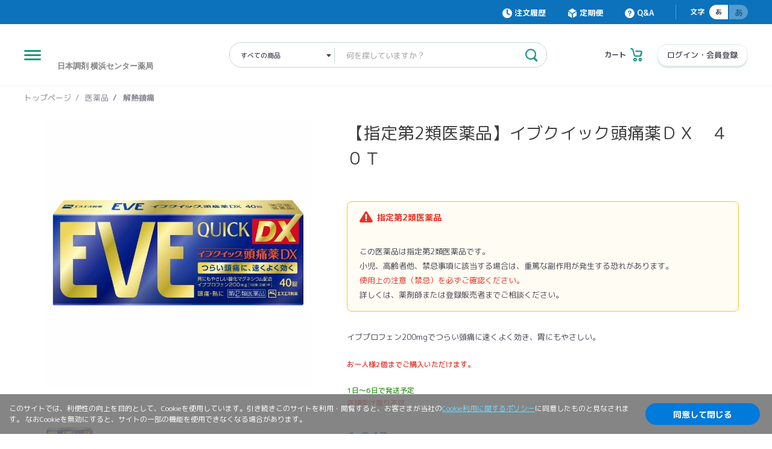

--- FILE ---
content_type: text/html; charset=utf-8
request_url: https://store.nicho.co.jp/products/OS0000001749?sku=4987300058824
body_size: 54863
content:
<!DOCTYPE html>
<html lang="ja">
  <head>
    <meta charset="utf-8">
    <meta name="viewport" content="width=device-width, initial-scale=1.0, minimum-scale=1.0, maximum-scale=1.0, user-scalable=no, viewport-fit=cover">
    <title>【指定第2類医薬品】イブクイック頭痛薬ＤＸ　４０Ｔ　|　日本調剤オンラインストア</title>
    <meta name="description" content=【指定第2類医薬品】イブクイック頭痛薬ＤＸ　４０Ｔの通販なら医薬品の専門家、薬剤師おすすめの健康関連商品を揃えた日本調剤オンラインストアで！>
    <meta property="og:title" content=【指定第2類医薬品】イブクイック頭痛薬ＤＸ　４０Ｔ　|　日本調剤オンラインストア>
    <meta property="og:description" content=【指定第2類医薬品】イブクイック頭痛薬ＤＸ　４０Ｔの通販なら医薬品の専門家、薬剤師おすすめの健康関連商品を揃えた日本調剤オンラインストアで！>
    <meta property="og:url" content="https://store.nicho.co.jp/products/OS0000001749">
    <meta property="og:image" content="https://store-thumber.nicho.co.jp?storagekey=%2Fspree%2Fproducts%2F6279%2Foriginal%2Fproduct_4987300058824_0001.jpg">
    <meta property="og:type" content="website">
    <meta property="og:site_name" content="日本調剤オンラインストア">
    <meta name="format-detection" content="telephone=no">
    <link rel="canonical" href=https://store.nicho.co.jp/products/OS0000001749>
    <link rel="shortcut icon" type="image/x-icon" href="/favicon32px.ico" sizes="32x32" /><link rel="shortcut icon" type="image/x-icon" href="/favicon48px.ico" sizes="48x48" /><link rel="shortcut icon" type="image/x-icon" href="/favicon64px.ico" sizes="64x64" /><link rel="shortcut icon" type="image/x-icon" href="/favicon128px.ico" sizes="128x128" />
    <link rel="apple-touch-icon" sizes="167x167" href="/Icon_167px_nichoonline.png">
    <meta name="csrf-param" content="authenticity_token" />
<meta name="csrf-token" content="obgsZTgM+7V16vAm/4uwH/iEJSReMXdcZS0MrYPivivcgpO57o19in8HrGTjlZaHbTpAR3XLM+npoC6fpkSblw==" />
    <link rel="stylesheet" media="all" href="/assets/application-877b777394e169063c868cd6ce8ce72f429b9387c24e053ed901bf45a5beb505.css" />
    <script src="/assets/application-9b46300d8555bfeb37d0f92fb97c77f8952a7762ad9afbaa074cee6e878abebb.js"></script>
    <!-- Google Tag Manager -->
      <script>(function(w,d,s,l,i){w[l]=w[l]||[];w[l].push({'gtm.start':
              new Date().getTime(),event:'gtm.js'});var f=d.getElementsByTagName(s)[0],
          j=d.createElement(s),dl=l!='dataLayer'?'&l='+l:'';j.async=true;j.src=
          'https://www.googletagmanager.com/gtm.js?id='+i+dl;f.parentNode.insertBefore(j,f);
      })(window,document,'script','dataLayer','GTM-TXJBDSK');</script>
    <!-- End Google Tag Manager -->
  </head>

  <body id=productDetail>
    <!-- Google Tag Manager (noscript) -->
      <noscript><iframe src="https://www.googletagmanager.com/ns.html?id=GTM-TXJBDSK"
                      height="0" width="0" style="display:none;visibility:hidden"></iframe></noscript>
    <!-- End Google Tag Manager (noscript) -->
    <header class="c-header">
  <p class="c-header__logo-sp">
    <a class="c-header__logo-sp-link" href="/">
      <img alt="日本調剤オンラインストア" class="c-header__logo-sp-img" src="/assets/materials/logo_01.svg" />
</a>  </p>
  <div class="c-header__utility">
    <div class="c-header__overlay"></div>
    <div class="c-header__utility-in">
        <div class="c-header__button-menu"><span class="c-header__button-menu-item"></span></div>
        <p class="c-header__logo">
          <a class="c-header__logo-link" href="/">
            <img alt="日本調剤オンラインストア" class="c-header__logo-img" src="/assets/materials/logo_01.svg" />
</a>        </p>
        <div class="c-header__key">
          <form class="c-header__key-form" action="/products" accept-charset="UTF-8" method="get"><input name="utf8" type="hidden" value="&#x2713;" />
            <div class="c-header__key-select">
              <div class="c-header__key-select-in">
                <select name="category_l"><option value="">すべての商品</option>
<optgroup label="カテゴリーから探す"><option value="サプリメント・健康食品">サプリメント・健康食品</option>
<option value="医薬品">医薬品</option>
<option value="シニアケア">シニアケア</option>
<option value="コスメ">コスメ</option>
<option value="衛生・健康管理">衛生・健康管理</option>
<option value="食品・生活用品">食品・生活用品</option>
<option value="癒し">癒し</option>
<option value="アウトレット">アウトレット</option>
<option value="高齢者施設様向け商品">高齢者施設様向け商品</option>
<option value="均一セール">均一セール</option></optgroup><optgroup label="悩み症状から探す"><option value="女性のお悩み">女性のお悩み</option>
<option value="生活習慣のお悩み">生活習慣のお悩み</option>
<option value="中高年のお悩み">中高年のお悩み</option>
<option value="男性のお悩み">男性のお悩み</option></optgroup></select>
              </div>
            </div>
            <div class="c-header__key-search">
              <input class="c-header__key-input" type="text" name="q" placeholder=" 何を探していますか？" value="" data-user-id="1"/>
              <button class="c-header__key-list-close" type="button"></button>
              <button class="c-header__key-button" type="submit"></button>
              <ul class="c-header__key-list">
              </ul>
            </div>
</form>        </div>
        <div class="c-header__button-cart">
          <a class="c-header__button-cart-link" style="text-decoration:none;" href="/cart">
            <p class="c-header__button-cart-title">カート</p>
              <p class="c-header__button-cart-icon"></p>
</a>        </div>
          <div class="c-header__button-login only-pc">
            <a class="c-header__button-login-link" href="/login">ログイン・会員登録</a>
          </div>
      </div>
    </div>
  </div>
  <div class="c-header__lower">
    <div class="c-header__nav-container">
      <div class="c-header__nav-overlay"></div>
      <div class="c-menu c-menu--normal">
        <div class="c-menu__in">
          <div class="c-menu__window">
            <p class="c-menu__intro">ようこそ</p>
              <p class="c-menu__button c-menu__button--enter"><a class="c-menu__button-text" href="/login">ログイン・会員登録</a></p>
              <p class="c-menu__button c-menu__button--book"><a class="c-menu__button-link" target="_blank" href="https://app.adjust.com/l26nbr?deep_link=okusuriplus%3A%2F%2F"><span class="c-menu__button-text c-menu__button-text--book">お薬手帳登録・連携</span></a></p>
          </div>
          <div class="c-menu__main c-menu__main--nevigation" data-menu="0">
            <div class="c-menu__head c-menu__head--signedin">
              <div class="c-menu__head-info">
                <ul class="c-menu__head-link">
                  <li class="c-menu__head-items"><a class="c-menu__head-text c-menu__head-text--account c-menu__switch--my-menu">マイページ</a></li>
                  <li class="c-menu__head-items"><a class="c-menu__head-text c-menu__head-text--order" href="/mypage/history/">注文履歴</a></li>
                  <li class="c-menu__head-items"><a class="c-menu__head-text" href="/mypage/bookmark/">後で買う商品一覧</a></li>
                </ul>
              </div>
            </div>
            <div class="c-menu__body">
              <nav class="c-menu__nav">
                <div class="c-menu__nav-category">
                  <h3 class="c-menu__nav-title">商品をさがす</h3>
                  <ul class="c-menu__nav-list">
                    <li class="c-menu__nav-item">
                      <p class="c-menu__nav-link c-menu__nav-link--arrow" data-menu="menu" data-category-id="22">カテゴリーから探す</p>
                    </li>
                  </ul>
                </div>
                <div class="c-menu__nav-category">
                  <h3 class="c-menu__nav-title">その他情報</h3>
                  <ul class="c-menu__nav-list">
                    <li class="c-menu__nav-item"><a class="c-menu__nav-link" href="/guide/">ご利用ガイド</a></li>
                    <li class="c-menu__nav-item"><a class="c-menu__nav-link" href="/about/">日本調剤オンラインストアについて</a></li>
                    <li class="c-menu__nav-item"><a class="c-menu__nav-link" href="https://portal.okusuriplus.com/" target="_blank">お薬手帳プラス（日本調剤の電子お薬手帳）</a></li>
                    <li class="c-menu__nav-item"><a class="c-menu__nav-link" href="https://nicoms.nicho.co.jp/" target="_blank">NiCOMS（日本調剤のオンライン服薬指導）</a></li>
                    <li class="c-menu__nav-item">
                      <a class="c-menu__nav-link" style="text-decoration:none;" target="_blank" href="/faq/">よくあるご質問・お問い合わせ</a>
                    </li>
                    <li class="c-menu__nav-item"><a class="c-menu__nav-link" href="/news/">お知らせ</a></li>
                  </ul>
                </div>
                <div class="c-menu__nav-category c-menu__nav-category--links">
                  <ul class="c-menu__nav-list">
                    <li class="c-menu__nav-item"><a class="c-menu__nav-link" href="/requirements/">ご利用環境について</a></li>
                    <li class="c-menu__nav-item"><a class="c-menu__nav-link" href="/agreement/">ご利用規約</a></li>
                    <li class="c-menu__nav-item"><a class="c-menu__nav-link" href="/tradelaw/">特定商取引法に基づく表記</a></li>
                    <li class="c-menu__nav-item"><a class="c-menu__nav-link" href="/privacy/">個人情報の取扱いについて</a></li>
                    <li class="c-menu__nav-item"><a class="c-menu__nav-link" href="https://www.nicho.co.jp/corporate/" target="_blank">会社概要</a></li>
                  </ul>
                </div>
              </nav>
            </div>
          </div>
          <div class="c-menu__main c-menu__main--my-menu">
            <div class="c-menu__head">
              <div class="c-menu__head-info">
                <p class="c-menu__head-back"><a class="c-menu__head-back-link c-menu__switch--my-menu">メニューに戻る</a></p>
              </div>
            </div>
            <div class="c-menu__body">
              <nav class="c-menu__nav">
                  <div class="c-menu__nav-category">
  <ul class="c-menu__nav-list">
    <li class="c-menu__nav-item">
      <a class="c-menu__nav-link" style="text-decoration:none;" href="/mypage/history">注文履歴</a>
    </li>
    <li class="c-menu__nav-item">
      <a class="c-menu__nav-link" style="text-decoration:none;" href="/mypage/info">登録情報</a>
    </li>
    <li class="c-menu__nav-item">
      <a class="c-menu__nav-link" style="text-decoration:none;" href="/mypage/changemail">メールアドレス変更</a>
    </li>
    <li class="c-menu__nav-item">
      <a class="c-menu__nav-link" style="text-decoration:none;" href="/mypage/changepass">パスワード変更</a>
    </li>
    <li class="c-menu__nav-item">
      <a class="c-menu__nav-link" style="text-decoration:none;" href="/mypage/address">配送先（住所）一覧</a>
    </li>
    <li class="c-menu__nav-item">
      <a class="c-menu__nav-link" style="text-decoration:none;" href="/mypage/payment">クレジットカード情報</a>
    </li>
    <li class="c-menu__nav-item">
      <a class="c-menu__nav-link" style="text-decoration:none;" href="/mypage/bookmark">後で買う商品一覧</a>
    </li>
    <li class="c-menu__nav-item">
      <a class="c-menu__nav-link" style="text-decoration:none;" target="_blank" href="/faq/">Q&amp;A</a>
    </li>
  </ul>
</div>
<div class="c-menu__nav-category c-menu__nav-category--links">
  <ul class="c-menu__nav-list">
    <li class="c-menu__nav-item">
      <a class="c-menu__nav-link" href="/mypage/withdrawal">退会手続き</a>
    </li>
  </ul>
</div>

              </nav>
            </div>
          </div>
          <div class="c-menu__main c-menu__main--order">
            <div class="c-menu__head">
              <div class="c-menu__head-info">
                <p class="c-menu__head-back">
                  <a class="c-menu__head-back-link c-menu__switch--order" href="/mypage/history">注文履歴</a>
                </p>
              </div>
            </div>
          </div>
          <!-- ドリルダウンはJSで実装 -->
        </div>
      </div>
    </div>
  </div>
</header>
<form class="c-search" action="/products" accept-charset="UTF-8" method="get"><input name="utf8" type="hidden" value="&#x2713;" />
  <div class="c-search__head">
    <div class="c-search__input-group">
      <input class="c-search__input" type="text" name="q" placeholder="何を探していますか？" value="">
      <button class="c-search__button" type="submit"></button>
    </div><a class="c-search__cancel" href="#">キャンセル</a>
  </div>
  <div class="c-search__body">
  </div>
</form>
    <div class="c-contents c-contents--one-column">
  <div class="c-nav-category-wrap only-pc">
    <nav class="c-nav-category">
      <ul class="c-nav-category__list">
        <li class="c-nav-category__item">
          <a class="c-nav-category__link" href="/">トップページ</a>
        </li>
            <li class="c-nav-category__item">
                <a class="c-nav-category__link" href="/products?category_l=%E5%8C%BB%E8%96%AC%E5%93%81">医薬品</a>
            </li>
            <li class="c-nav-category__item">
                <a class="c-nav-category__link" href="/products?category_l=%E5%8C%BB%E8%96%AC%E5%93%81&amp;category_m=%E8%A7%A3%E7%86%B1%E9%8E%AE%E7%97%9B">解熱鎮痛</a>
            </li>
      </ul>
    </nav>
  </div>
  <div class="c-goods-detail">
    <div class="c-goods-detail__in">
      <div class="c-goods-detail__title no-pc">
        <div class="c-goods-detail__window-body">
          <h1 class="c-goods-detail__window-text">【指定第2類医薬品】イブクイック頭痛薬ＤＸ　４０Ｔ</h1>
        </div>
      </div>
      <div class="c-goods-detail__caution only-tb">
          <div class="c-box-error c-box-error--red">
    <p class="c-box-error__title c-box-error__title--icon-attention">指定第2類医薬品</p>
    <div class="c-box-error__hint">
      <p class="c-box-error__text">
      この医薬品は指定第2類医薬品です。
      小児、高齢者他、禁忌事項に該当する場合は、重篤な副作用が発生する恐れがあります。
      <span class="c-text c-text-note">使用上の注意（禁忌）を必ずご確認ください。</span>
      詳しくは、薬剤師または登録販売者までご相談ください。
      </p>
    </div>
  </div>

      </div>
      <div class="c-goods-detail__body">
        <div class="c-goods-detail__sample" id="js-goods-sample">
          <div class="c-goods-detail__sample-list">
            <div class="c-goods-detail__sample-item">
              <figure class="c-goods-detail__sample-figure">
                <img class="c-goods-detail__sample-image" alt="【指定第2類医薬品】イブクイック頭痛薬ＤＸ　４０Ｔ" src="https://store-thumber.nicho.co.jp?storagekey=%2Fspree%2Fproducts%2F6279%2Foriginal%2Fproduct_4987300058824_0001.jpg" />
              </figure>
            </div>
          </div>
          <div class="c-goods-detail__nav no-sp">
            <div class="c-goods-detail__nav-slider">
              <div class="c-goods-detail__nav-item">
                <figure class="c-goods-detail__nav-figure">
                  <img class="c-goods-detail__nav-image" alt="【指定第2類医薬品】イブクイック頭痛薬ＤＸ　４０Ｔ" src="https://store-thumber.nicho.co.jp?storagekey=%2Fspree%2Fproducts%2F6279%2Foriginal%2Fproduct_4987300058824_0001.jpg" />
                </figure>
              </div>
            </div>
          </div>
        </div>
          <div class="c-goods-detail__caution only-sp">
              <div class="c-box-error c-box-error--red">
    <p class="c-box-error__title c-box-error__title--icon-attention">指定第2類医薬品</p>
    <div class="c-box-error__hint">
      <p class="c-box-error__text">
      この医薬品は指定第2類医薬品です。
      小児、高齢者他、禁忌事項に該当する場合は、重篤な副作用が発生する恐れがあります。
      <span class="c-text c-text-note">使用上の注意（禁忌）を必ずご確認ください。</span>
      詳しくは、薬剤師または登録販売者までご相談ください。
      </p>
    </div>
  </div>

          </div>
        <div class="c-goods-detail__info-wrap">
          <div class="c-goods-detail__title only-pc">
            <div class="c-goods-detail__window-body">
              <h1 class="c-goods-detail__window-text">【指定第2類医薬品】イブクイック頭痛薬ＤＸ　４０Ｔ</h1>
            </div>
          </div>
          <div class="c-goods-detail__about only-pc">
            <div class="c-goods-detail__caution">
                <div class="c-box-error c-box-error--red">
    <p class="c-box-error__title c-box-error__title--icon-attention">指定第2類医薬品</p>
    <div class="c-box-error__hint">
      <p class="c-box-error__text">
      この医薬品は指定第2類医薬品です。
      小児、高齢者他、禁忌事項に該当する場合は、重篤な副作用が発生する恐れがあります。
      <span class="c-text c-text-note">使用上の注意（禁忌）を必ずご確認ください。</span>
      詳しくは、薬剤師または登録販売者までご相談ください。
      </p>
    </div>
  </div>

            </div>

            <div class="c-goods-detail__about-in">
              <p class="c-goods-detail__about-title">商品について</p>
              <div class="c-goods-detail__about-text js-detail-about"><p>イブプロフェン200mgでつらい頭痛に速くよく効き、胃にもやさしい。</p></div>
            </div>
          </div>
          <div class="c-goods-detail__modal js-image-modal" style="display: none;">
            <div class="c-goods-detail__modal-in">
              <div class="c-goods-detail__modal-block">
                <div class="c-loader--visible">
                  <div class="c-loader__mask c-loader__mask--transparent">
                    <div class="c-loader__circle"></div>
                  </div>
                </div>
                <figure class="c-goods-detail__modal-figure">
                  <img class="c-goods-detail__modal-image" src="">
                </figure>
              </div>
            </div>
          </div>
          <form class="c-goods-detail__info c-goods-detail__info--simple js-product-detail-form" action="/cart_in" accept-charset="UTF-8" method="post"><input name="utf8" type="hidden" value="&#x2713;" /><input type="hidden" name="authenticity_token" value="Y2EXf9WYjA6r97PCSLiE6/nr6x4EsEAgwMfFvf6w984/QAGRRU+NO/zj+bez/7WGPclt7EofPFmv6ih2TgVRvg==" />
            <input value="1705" readonly="readonly" type="hidden" name="order[product_id]" />
            <input value="1_optional" readonly="readonly" type="hidden" name="order[survey_require_level]" />
            <input value="2" readonly="readonly" type="hidden" name="order[purchase_number]" />
            <input value="【指定第2類医薬品】イブクイック頭痛薬ＤＸ　４０Ｔ" readonly="readonly" type="hidden" name="order[name]" />
            <input value="OS0000001749" readonly="readonly" type="hidden" name="order[slug]" />

            <div class="c-goods-detail__info-in">
              <div class="c-goods-detail__child">
                <div class="c-goods-detail__child-list" id="js-detail-child">
                      <label class="c-goods-detail__child-label">
                        <input value="3682" data-price="1,843" data-subscp="0" data-per="" data-saleper="" data-fstprice="" data-fstper="" data-msg="1日～6日で発送予定" data-stock="1" data-image="[&quot;https://store-thumber.nicho.co.jp?storagekey=%2Fspree%2Fproducts%2F6279%2Foriginal%2Fproduct_4987300058824_0001.jpg&quot;]" data-thumbnail="[&quot;https://store-thumber.nicho.co.jp?storagekey=%2Fspree%2Fproducts%2F6279%2Foriginal%2Fproduct_4987300058824_0001.jpg&quot;]" data-purchaselimit="2" data-freeword1="" data-freeword2="" class="c-goods-detail__child-input" readonly="readonly" type="hidden" name="order[child01]" />
                        <span class="c-goods-detail__child-text"></span>
                        <span class="js-desc_text" style="display: none;">イブプロフェン200mgでつらい頭痛に速くよく効き、胃にもやさしい。</span>
                      </label>
                </div>
              </div>
            </div>
              <div class="c-goods-detail__purchase-limit">
                <p class="c-goods-detail__purchase-limit-status">
                  お一人様2個までご購入いただけます。
                </p>
              </div>
            <div class="c-goods-detail__stock">
              <p class="c-goods-detail__stock-status" id="js-stock-status">
                1日～6日で発送予定
              </p>
              <div class="c-goods-detail__store">
                <p class="c-goods-detail__store-status c-goods-detail__store-status--excluded" id="js-store-status" data-store-pickup="false">
                  店舗受け取り不可
                </p>
              </div>
            </div>
            <div class="c-goods-detail__tax">
              <p class="c-goods-detail__tax-status" id="js-tax-status">
                
              </p>
            </div>
              <div class="c-goods-detail__box">
                <p class="c-goods-detail__word"></p>
              </div>
            <div class="c-goods-detail__payment" id="js-detail-payment">
              <p class="c-goods-detail__price" id="js-goods-price">
                <span class="c-goods-detail__payment-number">1,843</span>円(税込)
              </p>
            </div>
            <div class="c-goods-detail__detail">
              <div class="c-goods-detail__select-wrap">
                <div class="c-counter">
                  <p class="c-counter__select-title">数量:</p>
                  <fieldset class="c-counter__fieldset">
                    <div class="c-counter__select">
                      <label class="c-counter__select-label">
                        <select class="c-counter__select-datalist c-counter__selectbox" name="order[quantity]"><option value="1">1</option>
<option value="2">2</option></select>
                      </label>
                    </div>
                  </fieldset>
                </div>
              </div>
              <button name="button" type="submit" class="c-goods-detail__button" data-disable-with="カートに入れる">カートに入れる</button>
            </div>
</form>        </div>
      </div>
      <div class="c-goods-detail__about only-tb">
        <div class="c-goods-detail__about-in">
          <p class="c-goods-detail__about-title">商品について</p>
          <div class="c-goods-detail__about-text js-detail-about"><p>イブプロフェン200mgでつらい頭痛に速くよく効き、胃にもやさしい。</p></div>
        </div>
      </div>
      <script type="text/x-template" id="js-goods-template">
        <div>
          <div id="template_item">
            <div class="c-goods-detail__child-list">
                <label class="c-goods-detail__child-label">
                  <input value="3682" data-price="1,843" data-subscp="0" data-per="" data-saleper="" data-fstprice="" data-fstper="" data-msg="1日～6日で発送予定" data-stock="1" data-image="[&quot;https://store-thumber.nicho.co.jp?storagekey=%2Fspree%2Fproducts%2F6279%2Foriginal%2Fproduct_4987300058824_0001.jpg&quot;]" data-thumbnail="[&quot;https://store-thumber.nicho.co.jp?storagekey=%2Fspree%2Fproducts%2F6279%2Foriginal%2Fproduct_4987300058824_0001.jpg&quot;]" data-purchaselimit="2" data-freeword1="" data-freeword2="" class="c-goods-detail__child-input" readonly="readonly" type="hidden" name="order[child01]" />
                  <span class="c-goods-detail__child-text"></span>
                  <span class="js-desc_text" style="display: none;">イブプロフェン200mgでつらい頭痛に速くよく効き、胃にもやさしい。</span>
                  <span class="desc_templ" style="display: none;">
                    <div class="c-goods-description__in">
                      <div class="c-goods-description__head">
                        <h2 class="c-goods-description__title js-accordion js-accordion--open">商品説明</h2>
                        <p class="c-goods-description__read">イブプロフェン200mgでつらい頭痛に速くよく効き、胃にもやさしい。</p>
                      </div>
                      <div class="c-goods-description__body">
                        <h2 class="c-goods-description__title js-accordion">成分・仕様</h2>
                        <dl class="c-goods-description__list">
                          <div class="c-goods-description__list-item">
                            <dt class="c-goods-description__list-title">内容量</dt>
                            <dd class="c-goods-description__list-text"><p>40T</p></dd>
                          </div>
                          <div class="c-goods-description__list-item">
                            <dt class="c-goods-description__list-title">形状</dt>
                            <dd class="c-goods-description__list-text"><p>錠剤</p></dd>
                          </div>
                          <div class="c-goods-description__list-item">
                            <dt class="c-goods-description__list-title">成分/分量</dt>
                            <dd class="c-goods-description__list-text"><p>2錠中に次の成分を含有しています。<br>〔成分〕〔分量〕<br>イブプロフェン200ｍｇ、アリルイソプロピルアセチル尿素60mg、無水カフェイン80mg、酸化マグネシウム100mg添加物無水ケイ酸、セルロース、ヒドロキシプロピルセルロース、ヒプロメロース、マクロゴール、ステアリン酸Ｍｇ、タルク、酸化チタン</p></dd>
                          </div>
                          <div class="c-goods-description__list-item">
                            <dt class="c-goods-description__list-title">効能/効果</dt>
                            <dd class="c-goods-description__list-text"><p>○頭痛・月経痛(生理痛)・歯痛・抜歯後の疼痛・咽喉痛・腰痛・関節痛・神経痛・筋肉痛・肩こり痛・打撲痛・耳痛・骨折痛・ねんざ痛・外傷痛の鎮痛・悪寒発熱時の解熱<br>筋肉痛・肩こり痛・耳痛・打撲痛・骨折痛・ねんざ痛・外傷痛の鎮痛<br>○悪寒・発熱時の解熱</p></dd>
                          </div>
                          <div class="c-goods-description__list-item">
                            <dt class="c-goods-description__list-title">使用上の注意</dt>
                            <dd class="c-goods-description__list-text"><p>■■してはいけないこと■■<br>(守らないと現在の症状が悪化したり、副作用が起こりやすくなります)<br>1.次の人は服用しないで下さい。<br><br>(1)本剤又は本剤の成分によりアレルギー症状を起こしたことがある人<br>(2)本剤又は他の解熱鎮痛薬、かぜ薬を服用してぜんそくを起こしたことがある人。<br>(3)15歳未満の小児<br>(4)出産予定日12週以内の妊婦<br><br>2.本剤を服用している間は、次のいずれの医薬品も服用しないで下さい。<br>他の解熱鎮痛薬、かぜ薬、鎮静薬、乗物酔い薬3.服用後、乗物又は機械類の運転操作をしないでください（眠気等があらわれることがあります<br>4.服用前後は飲酒しないで下さい。<br>5.長期連続して服用しないで下さい。<br><br>■■相談すること■■<br>1.次の人は服用前に医師、歯科医師又は薬剤師又は登録販売者に相談して下さい。<br>(1)医師又は歯科医師の治療を受けている人<br>(2)妊婦又は妊娠していると思われる人<br>(3)授乳中の人<br>(4)高齢者<br>(5)薬などによりアレルギー症状を起こしたことがある人<br>(6)次の診断を受けた人<br>心臓病、腎臓病、肝臓病、全身性エリテマトーデス、混合性結合組織病<br>(7)次の病気にかかったことがある人<br>胃・十二指腸潰瘍、潰瘍性大腸炎、クローン病<br>2.服用後、次の症状があらわれた場合は副作用の可能性がありますので、直ちに服用を中止し、この説明書を持って医師又は薬剤師又は登録販売者に相談して下さい。<br>〔関係部位〕〔症状〕<br>皮膚:発疹・発赤、かゆみ<br>消化器:腹痛、胃部不快感、食欲不振、吐き気・嘔吐、腹部膨満、<br>胸やけ、口内炎、消化不良<br>循環器:動悸<br>精神神経系:めまい<br>その他:目のかすみ、耳なり、むくみ、鼻血、歯ぐきの出血、出血が止まりにくい、出血、背中の痛み、過度の体温低下、体がだるい<br>まれに下記の重篤な症状が起こることがあります。<br>その場合は直ちに医師の診療を受けて下さい。<br>〔症状の名称〕ショック(アナフィラキシー)<br>〔症状〕服用後すぐに、皮膚のかゆみ、じんましん、声のかすれ、くしゃみ、<br>のどのかゆみ、息苦しさ、動悸、意識の混濁等があらわれる。<br><br>〔症状の名称〕血液障害<br>〔症状〕のどの痛み、発熱、全身のだるさ、顔やまぶたのうらが白っぽくな<br>る、出血しやすくなる(歯茎の出血、鼻血等)、青あざができる<br>(押しても色が消えない)等があらわれる。<br><br>〔症状の名称〕皮膚粘膜眼症候群(スティーブンス・ジョンソン症候群)、<br>中毒性表皮壊死融解症<br>〔症状〕高熱、目の充血、目やに、唇のただれ、のどの痛み、皮膚の広範囲<br>の発疹・発赤等が持続したり、急激に悪化する。<br><br>〔症状の名称〕腎障害<br>〔症状〕発熱、発疹、尿量の減少、全身のむくみ、全身のだるさ、関節痛<br>(節々が痛む)、下痢等があらわれる。<br><br>〔症状の名称〕再生不良性貧血<br>〔症状〕青あざ、鼻血、歯ぐきの出血、発熱、皮膚や粘膜が青白く見える、疲労感、動悸、息切れ、気分が悪くなりくらっとする、血尿等があらわれる<br><br>〔症状の名称〕無顆粒球症<br>〔症状〕突然の高熱、さむけ、のどの痛み等があらわれる<br><br>〔症状の名称〕肝機能障害<br>〔症状〕発熱、かゆみ、発疹、黄疸(皮膚や白目が黄色くなる)、褐色尿、<br>全身のだるさ、食欲不振等があらわれる。<br><br><br>こわばる、全身がだるい、赤褐色尿等があらわれる。<br><br>〔症状の名称〕無菌性髄膜炎<br>〔症状〕首すじのつっぱりを伴った激しい頭痛、発熱、吐き気・嘔吐等があ<br>らわれる。(このような症状は、特に全身性エリテマトーデス又は<br>混合性結合組織病の治療を受けている人で多く報告されている)<br><br>〔症状の名称〕ぜんそく<br>〔症状〕息をするときゼーゼー、ヒューヒューと鳴る、息苦しい等があらわ<br>れる。<br>3.服用後、次の症状があらわれることがありますので、このような症状の持続又は<br>増強が見られた場合には、服用を中止し、この文書を持って医師又は薬剤師に相<br>談して下さい。<br>口のかわき、便秘、下痢<br>5~6回服用しても症状がよくならない場合(他の疾患の可能性も考えられる)<br>は服用を中止し、この文書を持って医師、歯科医師又は薬剤師登録販売者に相談して下さい。</p></dd>
                          </div>
                          <div class="c-goods-description__list-item">
                            <dt class="c-goods-description__list-title">用法/用量</dt>
                            <dd class="c-goods-description__list-text"><p>次の量を、水又はお湯で服用して下さい。<br>〔年齢〕成人(15歳以上)<br>〔1回量〕2錠<br>〔1日服用回数〕2回まで。<br>症状があらわれた時、なるべく空腹時をさけて服用して下さい。<br>服用間隔は6時間以上おいてください。<br><br><br></p></dd>
                          </div>
                          <div class="c-goods-description__list-item">
                            <dt class="c-goods-description__list-title">問い合わせ先(メーカー)</dt>
                            <dd class="c-goods-description__list-text"><p>本品についてのお問い合わせは、お買い求めのお店又は下記にお願い致します。<br>エスエス製薬株式会社お客様相談室<br>〒163-1488東京都新宿区西新宿3-20-2東京オペラシティタワー<br>0120-028-193<br>9:00~17:00(土、日、祝日を除く)。</p></dd>
                          </div>
                          <div class="c-goods-description__list-item">
                            <dt class="c-goods-description__list-title">メーカー</dt>
                            <dd class="c-goods-description__list-text"><p>エスエス製薬</p></dd>
                          </div>
                        </dl>
                      </div>
                      <div class="c-goods-detail__about">
                        <div class="c-goods-detail__about-tag-list">
                          <p class="c-goods-detail__about-tag-title">#タグ</p>
                            <a class="c-goods-detail__about-tag" href="/tag/%E7%97%9B%E3%81%BF%E6%AD%A2%E3%82%81">痛み止め</a>
                        </div>
                      </div>
                    </div>
                  </span>
                </label>
            </div>
          </div>
        </div>
      </script>
    </div>
  </div>

  <section class="c-section">
    <div class="c-section__in">
      <div class="c-section__in-line">
        <div class="c-goods-description">
          <div class="c-goods-description__in" id="js-goods-description">
            <div class="c-goods-description__head">
              <h2 class="c-goods-description__title js-accordion js-accordion--open">商品説明</h2>
              <p class="c-goods-description__read">イブプロフェン200mgでつらい頭痛に速くよく効き、胃にもやさしい。</p>
            </div>
            <div class="c-goods-description__body">
              <h2 class="c-goods-description__title js-accordion">成分・仕様</h2>
              <dl class="c-goods-description__list">
                <div class="c-goods-description__list-item">
                  <dt class="c-goods-description__list-title">内容量</dt>
                  <dd class="c-goods-description__list-text"><p>40T</p></dd>
                </div>
                <div class="c-goods-description__list-item">
                  <dt class="c-goods-description__list-title">形状</dt>
                  <dd class="c-goods-description__list-text"><p>錠剤</p></dd>
                </div>
                <div class="c-goods-description__list-item">
                  <dt class="c-goods-description__list-title">成分/分量</dt>
                  <dd class="c-goods-description__list-text"><p>2錠中に次の成分を含有しています。<br>〔成分〕〔分量〕<br>イブプロフェン200ｍｇ、アリルイソプロピルアセチル尿素60mg、無水カフェイン80mg、酸化マグネシウム100mg添加物無水ケイ酸、セルロース、ヒドロキシプロピルセルロース、ヒプロメロース、マクロゴール、ステアリン酸Ｍｇ、タルク、酸化チタン</p></dd>
                </div>
                <div class="c-goods-description__list-item">
                  <dt class="c-goods-description__list-title">効能/効果</dt>
                  <dd class="c-goods-description__list-text"><p>○頭痛・月経痛(生理痛)・歯痛・抜歯後の疼痛・咽喉痛・腰痛・関節痛・神経痛・筋肉痛・肩こり痛・打撲痛・耳痛・骨折痛・ねんざ痛・外傷痛の鎮痛・悪寒発熱時の解熱<br>筋肉痛・肩こり痛・耳痛・打撲痛・骨折痛・ねんざ痛・外傷痛の鎮痛<br>○悪寒・発熱時の解熱</p></dd>
                </div>
                <div class="c-goods-description__list-item">
                  <dt class="c-goods-description__list-title">使用上の注意</dt>
                  <dd class="c-goods-description__list-text"><p>■■してはいけないこと■■<br>(守らないと現在の症状が悪化したり、副作用が起こりやすくなります)<br>1.次の人は服用しないで下さい。<br><br>(1)本剤又は本剤の成分によりアレルギー症状を起こしたことがある人<br>(2)本剤又は他の解熱鎮痛薬、かぜ薬を服用してぜんそくを起こしたことがある人。<br>(3)15歳未満の小児<br>(4)出産予定日12週以内の妊婦<br><br>2.本剤を服用している間は、次のいずれの医薬品も服用しないで下さい。<br>他の解熱鎮痛薬、かぜ薬、鎮静薬、乗物酔い薬3.服用後、乗物又は機械類の運転操作をしないでください（眠気等があらわれることがあります<br>4.服用前後は飲酒しないで下さい。<br>5.長期連続して服用しないで下さい。<br><br>■■相談すること■■<br>1.次の人は服用前に医師、歯科医師又は薬剤師又は登録販売者に相談して下さい。<br>(1)医師又は歯科医師の治療を受けている人<br>(2)妊婦又は妊娠していると思われる人<br>(3)授乳中の人<br>(4)高齢者<br>(5)薬などによりアレルギー症状を起こしたことがある人<br>(6)次の診断を受けた人<br>心臓病、腎臓病、肝臓病、全身性エリテマトーデス、混合性結合組織病<br>(7)次の病気にかかったことがある人<br>胃・十二指腸潰瘍、潰瘍性大腸炎、クローン病<br>2.服用後、次の症状があらわれた場合は副作用の可能性がありますので、直ちに服用を中止し、この説明書を持って医師又は薬剤師又は登録販売者に相談して下さい。<br>〔関係部位〕〔症状〕<br>皮膚:発疹・発赤、かゆみ<br>消化器:腹痛、胃部不快感、食欲不振、吐き気・嘔吐、腹部膨満、<br>胸やけ、口内炎、消化不良<br>循環器:動悸<br>精神神経系:めまい<br>その他:目のかすみ、耳なり、むくみ、鼻血、歯ぐきの出血、出血が止まりにくい、出血、背中の痛み、過度の体温低下、体がだるい<br>まれに下記の重篤な症状が起こることがあります。<br>その場合は直ちに医師の診療を受けて下さい。<br>〔症状の名称〕ショック(アナフィラキシー)<br>〔症状〕服用後すぐに、皮膚のかゆみ、じんましん、声のかすれ、くしゃみ、<br>のどのかゆみ、息苦しさ、動悸、意識の混濁等があらわれる。<br><br>〔症状の名称〕血液障害<br>〔症状〕のどの痛み、発熱、全身のだるさ、顔やまぶたのうらが白っぽくな<br>る、出血しやすくなる(歯茎の出血、鼻血等)、青あざができる<br>(押しても色が消えない)等があらわれる。<br><br>〔症状の名称〕皮膚粘膜眼症候群(スティーブンス・ジョンソン症候群)、<br>中毒性表皮壊死融解症<br>〔症状〕高熱、目の充血、目やに、唇のただれ、のどの痛み、皮膚の広範囲<br>の発疹・発赤等が持続したり、急激に悪化する。<br><br>〔症状の名称〕腎障害<br>〔症状〕発熱、発疹、尿量の減少、全身のむくみ、全身のだるさ、関節痛<br>(節々が痛む)、下痢等があらわれる。<br><br>〔症状の名称〕再生不良性貧血<br>〔症状〕青あざ、鼻血、歯ぐきの出血、発熱、皮膚や粘膜が青白く見える、疲労感、動悸、息切れ、気分が悪くなりくらっとする、血尿等があらわれる<br><br>〔症状の名称〕無顆粒球症<br>〔症状〕突然の高熱、さむけ、のどの痛み等があらわれる<br><br>〔症状の名称〕肝機能障害<br>〔症状〕発熱、かゆみ、発疹、黄疸(皮膚や白目が黄色くなる)、褐色尿、<br>全身のだるさ、食欲不振等があらわれる。<br><br><br>こわばる、全身がだるい、赤褐色尿等があらわれる。<br><br>〔症状の名称〕無菌性髄膜炎<br>〔症状〕首すじのつっぱりを伴った激しい頭痛、発熱、吐き気・嘔吐等があ<br>らわれる。(このような症状は、特に全身性エリテマトーデス又は<br>混合性結合組織病の治療を受けている人で多く報告されている)<br><br>〔症状の名称〕ぜんそく<br>〔症状〕息をするときゼーゼー、ヒューヒューと鳴る、息苦しい等があらわ<br>れる。<br>3.服用後、次の症状があらわれることがありますので、このような症状の持続又は<br>増強が見られた場合には、服用を中止し、この文書を持って医師又は薬剤師に相<br>談して下さい。<br>口のかわき、便秘、下痢<br>5~6回服用しても症状がよくならない場合(他の疾患の可能性も考えられる)<br>は服用を中止し、この文書を持って医師、歯科医師又は薬剤師登録販売者に相談して下さい。</p></dd>
                </div>
                <div class="c-goods-description__list-item">
                  <dt class="c-goods-description__list-title">用法/用量</dt>
                  <dd class="c-goods-description__list-text"><p>次の量を、水又はお湯で服用して下さい。<br>〔年齢〕成人(15歳以上)<br>〔1回量〕2錠<br>〔1日服用回数〕2回まで。<br>症状があらわれた時、なるべく空腹時をさけて服用して下さい。<br>服用間隔は6時間以上おいてください。<br><br><br></p></dd>
                </div>
                <div class="c-goods-description__list-item">
                  <dt class="c-goods-description__list-title">問い合わせ先(メーカー)</dt>
                  <dd class="c-goods-description__list-text"><p>本品についてのお問い合わせは、お買い求めのお店又は下記にお願い致します。<br>エスエス製薬株式会社お客様相談室<br>〒163-1488東京都新宿区西新宿3-20-2東京オペラシティタワー<br>0120-028-193<br>9:00~17:00(土、日、祝日を除く)。</p></dd>
                </div>
                <div class="c-goods-description__list-item">
                  <dt class="c-goods-description__list-title">メーカー</dt>
                  <dd class="c-goods-description__list-text"><p>エスエス製薬</p></dd>
                </div>
              </dl>
            </div>
              <div class="c-goods-detail__about">
                <div class="c-goods-detail__about-tag-list">
                  <p class="c-goods-detail__about-tag-title">#タグ</p>
                    <a class="c-goods-detail__about-tag" href="/tag/%E7%97%9B%E3%81%BF%E6%AD%A2%E3%82%81">痛み止め</a>
                </div>
              </div>
          </div>
        </div>
      </div>
    </div>
  </section>

  <div>
    <section class="c-section">
      <div class="c-section__in">
        <div class="c-section__in-line">
          <h2 class="c-title">オススメの商品はこちら</h2>
          <div class="c-goods-slider">
            <div class="c-goods-slider__in">
              <div class="c-goods-slider__slider js-recommend_frame" data-id="200" data-sku="[3682]"></div>
            </div>
          </div>
        </div>
      </div>
    </section>
  </div>
  <div>
    <section class="c-section">
      <div class="c-section__in">
        <div class="c-section__in-line">
          <h2 class="c-title">関連・類似商品はこちら</h2>
          <div class="c-goods-slider">
            <div class="c-goods-slider__in">
              <div class="c-goods-slider__slider js-recommend_frame" data-id="210" data-sku="[3682]"></div>
            </div>
          </div>
        </div>
      </div>
    </section>
  </div>
</div>
<div class="c-area-grow">
  <div class="c-area-grow__in c-area-grow__in--color-gradation">
    <div class="c-area-grow__contents c-area-grow__contents--size-middle">
      <div>
        <section class="c-section">
          <h2 class="c-title c-title--thin">閲覧履歴</h2>
          <div class="c-list-history-slider">
            <div class="c-list-history-slider__in">
              <div class="c-list-history-slider__slider js-recommend_frame" data-id="220" data-sku=""></div>
            </div>
          </div>
        </section>
      </div>
    </div>
  </div>
</div>
<div class="c-floating" style="display: none">
  <div class="c-floating__product">
    <div class="c-floating__sample no-sp">
      <figure class="c-floating__sample-figure">
        <img class="c-floating__sample-image" alt="【指定第2類医薬品】イブクイック頭痛薬ＤＸ　４０Ｔ" id="js-floating-image" src="https://store-thumber.nicho.co.jp?storagekey=%2Fspree%2Fproducts%2F6279%2Foriginal%2Fproduct_4987300058824_0001.jpg" />
      </figure>
    </div>
    <div class="c-floating__item">
      <div class="c-floating__title no-sp">【指定第2類医薬品】イブクイック頭痛薬ＤＸ　４０Ｔ</div>
      <ul class="c-floating__note">
      </ul>
      <div class="c-floating__info no-sp">
          <div class="c-floating__purchase-limit">
            <p class="c-floating__purchase-limit-status">
              お一人様2個までご購入いただけます。
            </p>
          </div>
        <div class="c-floating__stock">
          <p class="c-floating__stock-status" id="js-floating-stock-status"></p>
        </div>
        <div class="c-floating__payment" id="js-floating-goods-price">
          <p class="c-floating__price">
            <span class="c-floating__price-number">1,843</span>
            円（税込）
          </p>
          <p class="c-floating__off" style="display: none">
            <span class="c-floating__off-number"></span>
            % off
          </p>
        </div>
      </div>
      <form action="/cart_in" accept-charset="UTF-8" method="post"><input name="utf8" type="hidden" value="&#x2713;" /><input type="hidden" name="authenticity_token" value="17ciJS1NJomI7TZ1tQBNV1QCXvm0cl5izy9N7GAulN6LljTLvZonvN/5fABOR3w6kCDYC/rdIhugAqAn0Jsyrg==" />
        <input value="1705" readonly="readonly" type="hidden" name="order[product_id]" />
        <input value="1_optional" readonly="readonly" type="hidden" name="order[survey_require_level]" />
        <input value="2" readonly="readonly" type="hidden" name="order[purchase_number]" />
        <input value="【指定第2類医薬品】イブクイック頭痛薬ＤＸ　４０Ｔ" readonly="readonly" type="hidden" name="order[name]" />
        <input value="OS0000001749" readonly="readonly" type="hidden" name="order[slug]" />
      <div class="c-floating__detail">
        <input value="3682" id="js-floating-child" readonly="readonly" type="hidden" name="order[child01]" />
        <div class="c-floating__select-wrap">
          <div class="c-counter c-counter--small">
            <p class="c-counter__select-title">数量:</p>
            <fieldset class="c-counter__fieldset">
              <div class="c-counter__select">
                <label class="c-counter__select-label">
                  <select class="c-counter__select-datalist c-counter__selectbox" name="order[quantity]"><option value="1">1</option>
<option value="2">2</option></select>
                </label>
              </div>
            </fieldset>
          </div>
        </div>
        <button name="button" type="submit" class="c-floating__button" data-disable-with="カートに入れる">カートに入れる</button>
      </div>
</form>      <a class="c-floating__product-close" data-ol-has-click-handler=""></a>
    </div>
  </div>
  <div class="c-floating__top" data-ol-has-click-handler=""><span class="c-floating__top-text">上へ</span></div>
</div>
<script type="text/javascript">
  TLAB.push(['Beacon::PutAccessLog', [3682]]);
</script>

<script>
  window.dataLayer = window.dataLayer || [];
  dataLayer.push({
    'is_subscribable': false,
    'is_medicine': true
  });
</script>

<script>
  window.dataLayer = window.dataLayer || [];
  window.dataLayer.push({
    'event': 'item',
    'dmp.is_dmp': true,
    'dmp.date': '2026-01-22 22:22:17 +0900',
    'dmp.product_id': '1705'
  });
</script>

<script type="application/ld+json">
{
  "@context": "http://schema.org",
  "@type": "BreadcrumbList",
  "itemListElement": [
    {
    "@type": "ListItem",
    "position": 1,
    "item": {
      "@id": "https://store.nicho.co.jp/",
      "name": "日本調剤オンラインストア"
      }
    }
  ]
}
</script>

    <div class="c-nav">
  <div class="c-nav__in">
    <nav class="c-nav-global">
      <ul class="c-nav-global__list">
        <li class="c-nav-global__item">
          <a class="c-nav-global__link c-nav-global__link--time" style="text-decoration:none;" href="/mypage/history">注文履歴</a>
        </li>
        <li class="c-nav-global__item">
          <a class="c-nav-global__link c-nav-global__link--deliver" style="text-decoration:none;" href="/mypage/history?tab=subscription">定期便</a>
        </li>
        <li class="c-nav-global__item only-pc">
          <a class="c-nav-global__link c-nav-global__link--help" style="text-decoration:none;" target="_blank" href="/faq/">Q&amp;A</a>
        </li>
      </ul>
    </nav>
    <div class="c-button-font">
      <p class="c-button-font__text">文字</p>
      <ul class="c-button-font__list">
        <li class="c-button-font__item"><span class="c-button-font__link" data-font="normal">あ</span></li>
        <li class="c-button-font__item"><span class="c-button-font__link c-button-font__link--large" data-font="large">あ</span></li>
      </ul>
    </div>
  </div>
</div>

    <footer class="c-footer">
  <div class="c-footer__in">
    <div class="c-footer__upper">
      <div class="c-footer__logo">
        <a class="c-footer__logo-link" href="/">
          <figure class="c-footer__logo-figure">
            <img alt="日本調剤オンラインストア" class="c-footer__logo-img" src="/assets/materials/logo_white_03.svg" />
          </figure>
        </a>
      </div>
      <div class="c-footer__list-wrap">
        <ul class="c-footer__list">
          <li class="c-footer__item">
            <a class="c-footer__link" style="text-decoration:none;" target="_blank" href="https://www.nicho.co.jp/tenpo">店舗検索</a>
          </li>
          <li class="c-footer__item">
            <a class="c-footer__link" style="text-decoration:none;" href="/news/">お知らせ</a>
          </li>
          <li class="c-footer__item">
            <a class="c-footer__link" style="text-decoration:none;" href="/guide/">ご利用ガイド</a>
          </li>
          <li class="c-footer__item">
            <a class="c-footer__link" target="_blank" href="/faq/">
              よくあるご質問<span class="only-sp">・</span><br class="no-sp">お問い合わせ
</a>          </li>
        </ul>
        <ul class="c-footer__list">
          <li class="c-footer__item">
            <a class="c-footer__link" style="text-decoration:none;" target="_blank" href="https://www.nicho.co.jp/corporate">会社情報</a>
          </li>
          <li class="c-footer__item">
            <a class="c-footer__link" style="text-decoration:none;" href="/about/">日本調剤オンラインストアについて</a>
          </li>
          <li class="c-footer__item">
            <a class="c-footer__link" target="_blank" href="https://portal.okusuriplus.com/">
              お薬手帳プラス<br class="no-sp">(日本調剤の電子お薬手帳)
</a>          </li>
          <li class="c-footer__item">
            <a class="c-footer__link" target="_blank" href="https://nicoms.nicho.co.jp/">
              NiCOMS<br class="no-sp">(日本調剤のオンライン服薬指導)
</a>          </li>
          <li class="c-footer__item">
            <a class="c-footer__link" target="_blank" href="https://medicalcenterjp.com/">
              メディカルセンター.JP<br class="no-sp">(日本調剤の医院開業サポート)
</a>          </li>
        </ul>
      </div>
    </div>
    <div class="c-footer__lower">
      <p class="c-footer__copyright">Copyright © NIHON CHOUZAI Co., Ltd. <br class="only-tb">All rights reserved.</p>
      <div class="c-footer-utility">
        <ul class="c-footer-utility__list">
          <li class="c-footer-utility__item">
            <a class="c-footer-utility__link" style="text-decoration:none;" target="_blank" href="https://www.nicho.co.jp/security/">情報セキュリティポリシー</a>
          </li>
          <li class="c-footer-utility__item">
            <a class="c-footer-utility__link" style="text-decoration:none;" href="/privacy/">個人情報の取扱いについて</a>
          </li>
          <li class="c-footer-utility__item">
            <a class="c-footer-utility__link" style="text-decoration:none;" href="/tradelaw/">特定商取引法に基づく表記</a>
          </li>
          <li class="c-footer-utility__item">
            <a class="c-footer-utility__link" style="text-decoration:none;" href="/agreement/">ご利用規約</a>
          </li>
          <li class="c-footer-utility__item">
            <a class="c-footer-utility__link" style="text-decoration:none;" href="/requirements/">ご利用環境について</a>
          </li>
        </ul>
      </div>
    </div>
  </div>
</footer>

  </body>
</html>


--- FILE ---
content_type: image/svg+xml
request_url: https://store.nicho.co.jp/assets/materials/logo_01.svg
body_size: 48765
content:
<svg id="グループ_1" data-name="グループ 1" xmlns="http://www.w3.org/2000/svg" xmlns:xlink="http://www.w3.org/1999/xlink" width="1716" height="450" viewBox="0 0 1716 450">
  <defs>
    <style>
      .cls-1 {
        font-size: 90px;
        fill: #818181;
        font-family: "Gen Jyuu Gothic";
        font-weight: 700;
      }
    </style>
  </defs>
  <image id="レイヤー_2" data-name="レイヤー 2" y="1" width="1716" height="297" xlink:href="[data-uri]"/>
  <image id="レイヤー_6" data-name="レイヤー 6" width="1716" height="450" xlink:href="[data-uri]"/>
  <image id="レイヤー_1" data-name="レイヤー 1" x="60" y="61" width="1597" height="178" xlink:href="[data-uri]"/>
  <text id="日本調剤_横浜センター薬局" data-name="日本調剤 横浜センター薬局" class="cls-1" x="46.25" y="379.25">日本調剤 横浜センター薬局</text>
</svg>


--- FILE ---
content_type: image/svg+xml
request_url: https://store.nicho.co.jp/assets/materials/logo_white_03.svg
body_size: 64192
content:
<svg id="グループ_3" data-name="グループ 3" xmlns="http://www.w3.org/2000/svg" xmlns:xlink="http://www.w3.org/1999/xlink" width="1716" height="450" viewBox="0 0 1716 450">
  <defs>
    <style>
      .cls-1 {
        font-size: 90px;
        fill: #fff;
        font-family: "Gen Jyuu Gothic";
        font-weight: 700;
      }
    </style>
  </defs>
  <image id="レイヤー_12" data-name="レイヤー 12" width="1716" height="450" xlink:href="[data-uri]"/>
  <text id="日本調剤_横浜センター薬局" data-name="日本調剤 横浜センター薬局" class="cls-1" x="46.25" y="379.25">日本調剤 横浜センター薬局</text>
  <image id="レイヤー_10" data-name="レイヤー 10" x="60" y="61" width="864" height="178" xlink:href="[data-uri]"/>
  <image id="レイヤー_11" data-name="レイヤー 11" x="982" y="111" width="675" height="78" xlink:href="[data-uri]"/>
  <image id="レイヤー_18" data-name="レイヤー 18" x="46" y="23" width="211" height="242" xlink:href="[data-uri]"/>
</svg>
